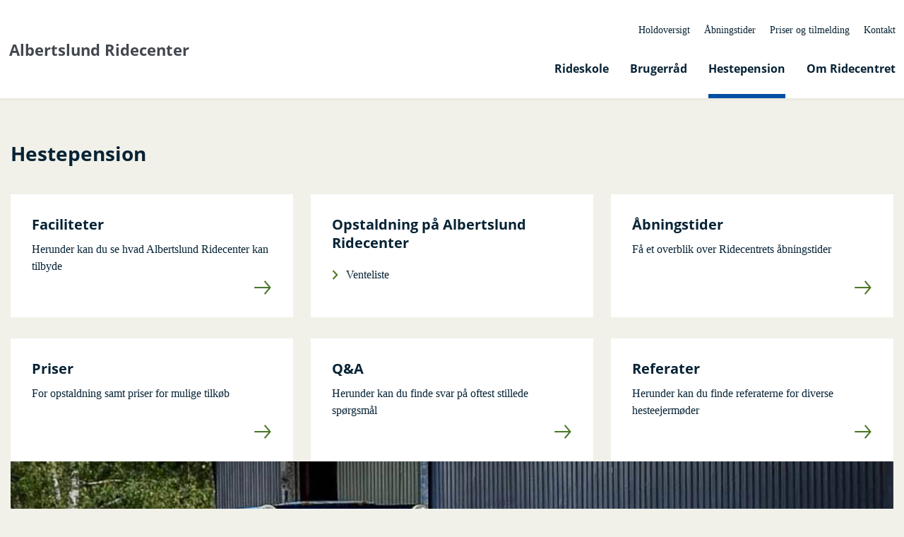

--- FILE ---
content_type: text/html; charset=utf-8
request_url: https://ridecenter.albertslund.dk/hestepension
body_size: 4806
content:
<!DOCTYPE html>

    <meta property="publicIp" content="3.20.222.21">

<html lang="da" style="">

<head prefix="og: http://ogp.me/ns#">

    <link rel="stylesheet" media="all" type="text/css" href="/assets/css/icons.css" />
    <link rel="stylesheet" href="/css/bundle.css?v=MDiai7i1kAFHKjegUndBXSw9NXU" />
    <link rel="stylesheet" type="text/css" media="print" href="/assets/css/print.css" />
    

    <script crossorigin="anonymous" src="https://cdnjs.cloudflare.com/ajax/libs/jquery/3.7.1/jquery.min.js"></script>
    <script src="https://cdnjs.cloudflare.com/ajax/libs/1000hz-bootstrap-validator/0.11.9/validator.min.js"></script>
    <script src="https://cdnjs.cloudflare.com/ajax/libs/twitter-bootstrap/4.3.1/js/bootstrap.bundle.min.js"></script>
    <script src="https://ajax.aspnetcdn.com/ajax/jquery.validate/1.16.0/jquery.validate.min.js"></script>
    <script src="https://ajax.aspnetcdn.com/ajax/mvc/5.2.3/jquery.validate.unobtrusive.min.js"></script>
    <script src="https://cdnjs.cloudflare.com/ajax/libs/js-cookie/2.2.1/js.cookie.min.js"></script>
    <script src="/Scripts/picturefill.min.js"></script>
    <script src="/Scripts/lazysizes.min.js"></script>
    <script src="/Scripts/ls.unveilhooks.min.js"></script>
    <script defer src="/scripts/cludo-voice-search.js"></script>
    <script defer src="/js/bundle.js?v=eHhK1KDFXoD08rdQiueyeABbAbk"></script>
    <script src="https://dreambroker.com/channel/embed/webc/dreambroker-studio-video-player.js"></script>


    <!--Open Graph Metas-->
    <meta http-equiv="Content-Type" content="text/html; charset=utf-8">
    <title>Hestepension | Albertslund Ridecenter</title>
        <link rel="alternate" hreflang="da" href="https://ridecenter.albertslund.dk/hestepension">
    <meta name="description" content="Opstaldning af heste hos Albertslund Ridecenter.">
    <meta property="og:title" content="Hestepension" />
    <meta name="twitter:title" content="Hestepension" />
    <meta property="og:description" content="Opstaldning af heste hos Albertslund Ridecenter." />
    <meta name="twitter:description" content="Opstaldning af heste hos Albertslund Ridecenter." />
    <meta name="robots" content="index,follow">

    <meta property="og:url" content="https://ridecenter.albertslund.dk/hestepension" />
    <meta property="og:type" content="website" />
    <meta name="pageId" content="33651" />
    <meta name="page_date" content="2021-08-27T10:49:21Z" />
    <meta name="page_breadcrumb" content="Ridecenter" />

    <meta property="og:updated_time" content="2024-10-07T12.51.27Z" />
    <meta property="og:pageDate" content="2021-08-27T10.49.21Z" />
    <meta property="og:site_name" content="Albertslund Ridecenter">
    <meta property="og:locale" content="da">
    <meta name="google-site-verification" content="">
    <meta name="viewport" content="initial-scale=1.0, maximum-scale=5.0, minimum-scale=1.0, width=device-width" />
    <!-- Favicons -->

        <link type="image/jpg" rel="icon" 48x48" href="/media/509251/Byvaaben-massiv.jpg?width=48&amp;height=48&amp;format=noformat&amp;v=1d75b0b9c9cab40 sizes=" />
        <link type="image/jpg" rel="apple-touch-icon" sizes="57x57" href="/media/509251/Byvaaben-massiv.jpg?width=57&amp;height=57&amp;format=noformat&amp;v=1d75b0b9c9cab40" />
        <link type="image/jpg" rel="apple-touch-icon" sizes="60x60" href="/media/509251/Byvaaben-massiv.jpg?width=60&amp;height=60&amp;format=noformat&amp;v=1d75b0b9c9cab40" />
        <link type="image/jpg" rel="apple-touch-icon" sizes="72x72" href="/media/509251/Byvaaben-massiv.jpg?width=72&amp;height=72&amp;format=noformat&amp;v=1d75b0b9c9cab40" />
        <link type="image/jpg" rel="apple-touch-icon" sizes="76x76" href="/media/509251/Byvaaben-massiv.jpg?width=76&amp;height=76&amp;format=noformat&amp;v=1d75b0b9c9cab40" />
        <link type="image/jpg" rel="apple-touch-icon" sizes="114x114" href="/media/509251/Byvaaben-massiv.jpg?width=114&amp;height=114&amp;format=noformat&amp;v=1d75b0b9c9cab40" />
        <link type="image/jpg" rel="apple-touch-icon" sizes="144x144" href="/media/509251/Byvaaben-massiv.jpg?width=144&amp;height=144&amp;format=noformat&amp;v=1d75b0b9c9cab40" />
        <link type="image/jpg" rel="apple-touch-icon" sizes="180x180" href="/media/509251/Byvaaben-massiv.jpg?width=180&amp;height=180&amp;format=noformat&amp;v=1d75b0b9c9cab40" />
        <link rel="icon" type="image/jpg" sizes="16x16" href="/media/509251/Byvaaben-massiv.jpg?width=16&amp;height=16&amp;format=noformat&amp;v=1d75b0b9c9cab40" />
        <link rel="icon" type="image/jpg" sizes="32x32" href="/media/509251/Byvaaben-massiv.jpg?width=32&amp;height=32&amp;format=noformat&amp;v=1d75b0b9c9cab40" />
        <link rel="icon" type="image/jpg" sizes="96x96" href="/media/509251/Byvaaben-massiv.jpg?width=96&amp;height=96&amp;format=noformat&amp;v=1d75b0b9c9cab40" />
        <link rel="icon" type="image/jpg" 120x120" href="/media/509251/Byvaaben-massiv.jpg?width=120&amp;height=120&amp;format=noformat&amp;v=1d75b0b9c9cab40 sizes=" />

    <meta name="msapplication-TileColor" content="#ffffff">
    <meta name="msapplication-TileImage" content="~/icons/ms-icon-144x144.png">
    <meta name="theme-color" content="#ffffff">




    <!-- Cludo tag -->



    <!-- Twitter -->
    <meta name="twitter:card" content="summary" />
    <!-- Twitter - Article -->

    
    <style>
        :root {
            --color-primary: #497729;
            
            --color-secondary: #497729;
            
            
            
            
            
            
            
            
            
            
            
            --color-arrows: #497729;
            --color-btn-primary: #497729;
            
            
            
            --color-primary-decorative: #497729;
            
            --color-secondary-decorative: #497729;
            
            --color-footer: #497729;
            
            
            
            
            
            
            --color-tag: #497729;
            
            
            
            
            
            
            
            
            
            
            
            
            
            
            
            
            
            
            
            
            
            
            
            
            
            
            
            
            
            
            
            
            
        }
    </style>

    <style>
            :root {
            
            
            --header-brand-height-lg: 100px;
            --header-brand-height-md: 100px;

--footer-brand-height-lg: 50px;--footer-brand-height-md: 50px;
                
                
                

                
                
                


                
                
                
                
                
                
                

            }
    </style>
</head>

<body class="cta-icon-arrow-long-thin list-icon-arrow-short    "  data-pageid="33651" data-print-logo="false">


    


    

<header class="header__megamenu-extended   ">
    <div>
        <a class="bypass-block" href="#main-content">G&#xE5; til hovedindhold</a>
    </div>

    <nav class="navbar navbar-expand-lg navbar__megamenu-extended    " aria-label="Hovednavigation">
        <div class="container header__container">
            <div class="navbar__megamenu__header">

                <a class="navbar-brand" href="/" >
                            <h1>
Albertslund Ridecenter                            </h1>
                </a>

                <div class="navbar__megamenu__header__togglers">
                    <button class="navbar-toggler" type="button" data-toggle="collapse" data-target=".navbar-collapse" aria-expanded="false" aria-label="Vis menu">
                        <div class="navbar-toggler-icon"><span></span><span></span><span></span></div>
                    </button>
                </div>
            </div>
                <div class="navbar-collapse">
                                <div class="navbar-nav__secondary-container ">
                                    
                                        <ul class="navbar-nav navbar-nav__secondary">
                                                    <li class="nav-item">
                                                        <a class="nav-link "  target="" href="https://ridecenter.albertslund.dk/rideskole/holdoversigt">Holdoversigt<span></span></a>
                                                    </li>
                                                    <li class="nav-item">
                                                        <a class="nav-link "  target="" href="https://ridecenter.albertslund.dk/rideskole/aabningstider">&#xC5;bningstider<span></span></a>
                                                    </li>
                                                    <li class="nav-item">
                                                        <a class="nav-link "  target="" href="https://ridecenter.albertslund.dk/rideskole/priser">Priser og tilmelding<span></span></a>
                                                    </li>
                                                    <li class="nav-item">
                                                        <a class="nav-link "  target="" href="https://ridecenter.albertslund.dk/om-ridecentret/kontakt">Kontakt<span></span></a>
                                                    </li>
                                        </ul>
                                    
                                </div>

                        <div class="navbar-nav__primary-container">
                            <ul class="nav navbar-nav navbar-nav__primary">
                                            <li class="nav-item ">
                                                    <a class="nav-link "  href="/rideskole">Rideskole</a>
                                            </li>
                                            <li class="nav-item ">
                                                    <a class="nav-link "  href="/brugerraad">Brugerr&#xE5;d</a>
                                            </li>
                                            <li class="nav-item ">
                                                    <a class="nav-link active" aria-current=page href="/hestepension">Hestepension</a>
                                            </li>
                                            <li class="nav-item ">
                                                    <a class="nav-link "  href="/om-ridecentret">Om Ridecentret</a>
                                            </li>
                            </ul>
                        </div>

                </div>
        </div>
    </nav>



<script>
    jQuery(function () {
        CheckBannerShowed()

    });
    jQuery(document).on("click", ".banner__alert__close", function () {
        var id = jQuery(this).data("bannerid");
        console.log(id)
        setCookieBanner(id)
        jQuery(".banner__alert[data-id='" + id + "']").fadeOut("fast");

    });

    function CheckBannerShowed() {
        var bannerIds = Cookies.get('BANNER-IDS');
        if (bannerIds != undefined && bannerIds != "") {
            var ids = bannerIds.split(",")
            var banner = jQuery('.banner__alert');
            $.each(banner, function (index, item) {
                if (jQuery.inArray(jQuery(item).data("id"), ids) == -1) {
                    jQuery(item).css("display", "flex").hide().show()
                }
            });

        } else {
            jQuery(".banner__alert").css("display", "flex")
                .hide()
                .show();
        }
    }
    function setCookieBanner(id) {
        var bannerIds = Cookies.get('BANNER-IDS');
        var ids = [];

        let dt = new Date();
        dt.setMinutes(dt.getMinutes() + 30)
        if (bannerIds != undefined && bannerIds != "") {
            ids = bannerIds.split(",")
            ids.push(id);
            Cookies.set('BANNER-IDS', ids.join(","), { expires: dt })
        } else {
            ids.push(id)
            Cookies.set('BANNER-IDS', ids.join(","), { expires: dt })
        }
    }
</script></header>



    



<main id="main-content" class="">

<section class=" pt--small">
    <div class="container">
        <div class="row">
            <div class="col-md-12">
                <div class="title ">
                        <h2>Hestepension</h2>
                </div>
            </div>
        </div>
    </div>
</section>

    <section data-view='4. Autolinkbox-viewmode Stacked-mode' class=" stacked   ">
        <div class="container">
            <div class="row row--grid equalizer">
                            <div class="col-md-6 col-lg-4">
                                <a class="item card card__portrait  card__portrait--no-image" href="/hestepension/faciliteter">
                                    <div class="card__portrait__text">
                                            
                                                <h2 class="h3">Faciliteter</h2>

                                                <p>Herunder kan du se hvad Albertslund Ridecenter kan tilbyde </p>
                                    </div>
                                        <div class="arrow"></div>
                                </a>
                            </div>
                        <div class="col-md-6 col-lg-4">
                            <div class="info-box info-box__links info-box info-box__links__icon--large">
                                <a href="/hestepension/opstaldning">
                                        <h2 class="h3"> Opstaldning p&#xE5; Albertslund Ridecenter</h2>
                                </a>
                                    <div class="list__links">
                                        <ul>
                                                <li>
                                                    <a class="list__link" href="/hestepension/opstaldning/venteliste-til-boks"><strong></strong> Venteliste</a>
                                                </li>
                                        </ul>
                                    </div>
                            </div>
                        </div>
                            <div class="col-md-6 col-lg-4">
                                <a class="item card card__portrait  card__portrait--no-image" href="/hestepension/aabningstider">
                                    <div class="card__portrait__text">
                                            
                                                <h2 class="h3">&#xC5;bningstider</h2>

                                                <p>F&#xE5; et overblik over Ridecentrets &#xE5;bningstider</p>
                                    </div>
                                        <div class="arrow"></div>
                                </a>
                            </div>
                            <div class="col-md-6 col-lg-4">
                                <a class="item card card__portrait  card__portrait--no-image" href="/hestepension/priser">
                                    <div class="card__portrait__text">
                                            
                                                <h2 class="h3">Priser</h2>

                                                <p>For opstaldning samt priser for mulige tilk&#xF8;b</p>
                                    </div>
                                        <div class="arrow"></div>
                                </a>
                            </div>
                            <div class="col-md-6 col-lg-4">
                                <a class="item card card__portrait  card__portrait--no-image" href="/hestepension/qa">
                                    <div class="card__portrait__text">
                                            
                                                <h2 class="h3">Q&amp;A</h2>

                                                <p>Herunder kan du finde svar p&#xE5; oftest stillede sp&#xF8;rgsm&#xE5;l </p>
                                    </div>
                                        <div class="arrow"></div>
                                </a>
                            </div>
                            <div class="col-md-6 col-lg-4">
                                <a class="item card card__portrait  card__portrait--no-image" href="/hestepension/referater">
                                    <div class="card__portrait__text">
                                            
                                                <h2 class="h3">Referater</h2>

                                                <p>Herunder kan du finde referaterne for diverse hesteejerm&#xF8;der</p>
                                    </div>
                                        <div class="arrow"></div>
                                </a>
                            </div>
            </div>
        </div>
    </section>

    <section class="mb--large ">
        <div class="container">
            <div class="row">
                <div class="col-md-12">
                    <div class="banner_test" data-fullwidthimage="true">
                        <figure data-fullwidthimage="true" class="image  media__container" >
                                <img data-sizes="auto"
                                     data-src="/media/jehaplyt/sofie.jpg?width=1400&amp;format=webp&amp;quality=100&amp;bgcolor=fff&amp;v=1db1582477b8250"
                                     loading="lazy" class="lazyload"
                                     alt="" />

                        </figure>
                    </div>
                </div>
            </div>
        </div>
    </section>
</main>






        


                <footer class="footer ">
            <div class="footer__container">
                <div class="container">
                    <div class="row">
                        <div class="col-md-12 col-lg-5 col--footer">
                                <div class="logo">
                                        <img src="/media/0omb4voy/albertslund-logo-inverse.svg?rmode=pad&amp;height=50&amp;quality=100&amp;v=1d7bab3f4682fe0" alt="Albertslund Ridecenter Logo" />
                                </div>

                                <div class="footer__content">
                                    <div class="rich-text">
                                        <p>Albertslund Ridecenter<br>Gl. Landevej 24<br>2620 Albertslund<br>Telefon 4364 3858 el. 4086 3185</p>
<p>Mandag, tirsdag, torsdag &amp; fredag 11.00 - 13.00</p>
<p><a rel="noopener" href="mailto:albertslund.ridecenter@albertslund.dk" target="_blank">albertslund.ridecenter@albertslund.dk</a></p>
<p>EAN nr. 5798008870835</p>
                                    </div>
                                </div>
                        </div>
                            <div class="col-md-12 col-lg-6 offset-lg-1 col--footer">
                                <div class="container">
                                    <div class="row">
                                                <div class="col-md-6 col--footer">
                                                    <div class="footer__content">
                                                            <div class="">
                                                                                <ul>
                                                                                        <li>
                                                                                            <a target="_blank" rel="noreferrer" href="https://ridecenter.albertslund.dk/tilgaengelighedserklaering">
                                                                                                Tilg&#xE6;ngelighedserkl&#xE6;ring
                                                                                            </a>
                                                                                        </li>
                                                                                </ul>
                                                            </div>
                                                    </div>
                                                </div>
                                    </div>
                                </div>
                            </div>
                    </div>
                </div>
            </div>
        </footer>








                

    
<script src="https://cdnjs.cloudflare.com/ajax/libs/popper.js/2.9.2/umd/popper.min.js"></script>

</body>
</html>


--- FILE ---
content_type: image/svg+xml
request_url: https://ridecenter.albertslund.dk/media/0omb4voy/albertslund-logo-inverse.svg?rmode=pad&height=50&quality=100&v=1d7bab3f4682fe0
body_size: 9890
content:
<svg width="307" height="60" viewBox="0 0 307 60" fill="none" xmlns="http://www.w3.org/2000/svg">
<path d="M39.2219 40.2314C38.8748 40.058 38.5277 40.058 38.1806 40.058C36.4451 40.058 35.4038 41.4452 35.4038 43.0059C35.4038 43.6996 35.5774 44.3932 36.098 45.0869L39.2219 40.2314Z" fill="white"/>
<path d="M38.1809 45.7803C39.9164 45.7803 40.9577 44.3931 40.9577 42.8324C40.9577 42.1387 40.7842 41.4451 40.2635 40.7514L37.1396 45.4335C37.4867 45.7803 37.8338 45.7803 38.1809 45.7803Z" fill="white"/>
<path d="M26.206 0C16.4872 0 4.5123 1.38728 0 2.42775L0.867749 36.763C1.21485 47.341 9.02459 60 26.206 60C43.2139 60 51.1972 47.341 51.5443 36.763L52.412 2.42775C47.7262 1.38728 35.9248 0 26.206 0ZM46.1643 34.3353L44.7759 33.6416C44.7759 33.6416 42.8668 27.9191 42.8668 22.7168C41.9991 27.3988 43.2139 32.7746 43.2139 32.7746L41.9991 32.0809C41.9991 32.0809 40.09 26.5318 40.09 23.5838C39.5694 26.7052 40.2636 31.0405 40.2636 31.0405L39.0487 30.3468C39.0487 30.3468 37.6603 27.5723 37.6603 24.104C37.6603 24.104 36.2719 33.815 27.2473 34.3353V37.8035C28.1151 38.1503 28.6357 39.0173 28.6357 39.8844C28.6357 40.7514 28.1151 41.6185 27.4209 41.9653V42.1387L34.1893 42.4855C34.3629 40.4046 36.0984 38.6705 38.3545 38.6705C39.0487 38.6705 39.5694 38.8439 40.09 39.0173L40.6107 38.1503L41.652 38.8439L40.9578 39.8844C41.8255 40.578 42.3462 41.7919 42.3462 43.0058C42.3462 45.2601 40.4371 47.1676 38.181 47.1676C37.4868 47.1676 36.9661 46.9942 36.4455 46.8208L35.9248 47.6879L34.8835 46.8208L35.4042 45.9538C34.71 45.2601 34.1893 44.3931 34.0158 43.3526L27.2473 43.6994L27.4209 51.8497C28.6357 52.1965 29.5035 52.7168 29.5035 53.5838C29.5035 54.6243 27.9415 55.4913 26.206 55.4913C24.297 55.4913 22.9086 54.6243 22.9086 53.5838C22.9086 52.7168 23.7763 52.0231 24.9912 51.8497L25.1647 43.6994L17.5285 43.3526L16.1401 46.8208H13.884L10.7601 39.1908H12.4956L14.7517 45.6069H15.4459L17.7021 39.1908H19.4376L18.0492 42.659L25.3383 42.3121V42.1387C24.6441 41.7919 24.1234 40.9249 24.1234 40.0578C24.1234 39.1908 24.6441 38.3237 25.5118 37.9769V34.5087C18.0492 33.9884 14.9253 29.4798 13.884 24.2775C13.3633 21.1561 13.3633 19.0751 12.322 18.5549C11.8014 19.0751 10.5865 20.1156 9.89234 19.5954C9.37169 19.0751 9.71879 17.8613 9.89234 16.6474C10.0659 15.9538 9.89234 15.6069 9.37169 15.6069C8.67749 15.6069 8.15684 15.6069 7.11554 15.7803C7.46264 14.9133 8.67749 14.7399 9.19814 14.2197C7.63619 13.1792 6.59489 14.5665 5.90069 14.2197C5.90069 14.2197 6.59489 13.0058 7.80974 12.4855C8.67749 12.3121 9.19814 12.1387 9.37169 11.7919C9.54524 11.2717 9.54524 10.7514 9.71879 10.4046C9.71879 10.0578 10.0659 10.0578 10.2394 10.2312C10.5865 10.578 11.1072 10.9249 11.4543 10.7514C11.6278 10.4046 12.1485 9.36416 12.1485 9.01734C12.322 8.67052 12.6691 8.67052 12.6691 9.01734C12.8427 9.53757 12.8427 10.0578 13.1898 10.0578C13.5369 9.88439 13.884 9.53757 14.5782 8.49711C14.9253 7.97688 15.2724 8.15029 15.2724 8.49711C15.2724 8.84393 15.2724 9.71098 15.9666 9.36416C16.3137 9.36416 16.8343 8.67052 17.1814 8.3237C17.5285 7.63006 18.0492 7.97688 17.8756 8.84393C17.8756 10.0578 17.1814 11.7919 15.6195 12.8324C14.7517 13.3526 14.9253 13.526 15.2724 13.6994C18.3963 15.2601 17.8756 16.9942 21.3466 19.2486L20.1318 20.1156C20.1318 20.1156 22.0408 22.7168 25.3383 22.7168L25.5118 13.3526C24.9912 13.1792 24.4705 12.4855 24.4705 11.7919C24.4705 11.0983 24.9912 10.578 25.5118 10.2312V7.63006C25.5118 7.63006 25.6854 7.45665 26.0325 7.45665C26.3796 7.45665 26.5531 7.45665 26.5531 7.63006V10.2312C27.2473 10.4046 27.5944 11.0983 27.5944 11.7919C27.5944 12.4855 27.2473 13.0058 26.5531 13.3526L26.7267 22.7168C34.0158 22.7168 32.4538 11.7919 40.6107 11.7919C43.9081 11.7919 46.1643 14.5665 46.1643 17.6879C46.3378 22.3699 44.6023 27.5723 46.1643 34.3353Z" fill="white"/>
<path d="M243.838 26.0116C241.235 26.0116 240.541 27.052 240.193 27.7457C239.846 27.052 239.152 26.0116 236.549 26.0116C233.078 26.0116 232.037 27.052 232.037 30.6936V37.8035H233.425V30.6936C233.425 27.7457 234.119 27.2254 236.375 27.2254C238.979 27.2254 239.326 28.0925 239.326 31.0405V37.8035H240.888V31.0405C240.888 28.0925 241.235 27.2254 243.838 27.2254C246.094 27.2254 246.788 27.9191 246.788 30.6936V37.8035H248.35V30.6936C248.35 27.052 247.309 26.0116 243.838 26.0116Z" fill="white"/>
<path d="M263.449 26.0116C260.846 26.0116 260.151 27.052 259.804 27.7457C259.457 27.052 258.763 26.0116 256.16 26.0116C252.689 26.0116 251.647 27.052 251.647 30.6936V37.8035H253.209V30.6936C253.209 27.7457 253.904 27.2254 256.16 27.2254C258.763 27.2254 259.11 28.0925 259.11 31.0405V37.8035H260.672V31.0405C260.672 28.0925 261.019 27.2254 263.622 27.2254C265.879 27.2254 266.573 27.9191 266.573 30.6936V37.8035H268.135V30.6936C267.961 27.052 266.746 26.0116 263.449 26.0116Z" fill="white"/>
<path d="M229.086 32.0808C229.086 34.6819 228.738 35.8958 227.871 36.9363C227.003 37.8033 225.788 38.3235 223.879 38.3235C221.97 38.3235 220.755 37.9767 219.714 36.9363C218.846 36.0692 218.499 34.6819 218.499 32.0808C218.499 29.4796 218.846 28.2657 219.714 27.2253C220.582 26.3582 221.796 25.838 223.879 25.838C225.788 25.838 227.003 26.1848 227.871 27.2253C228.738 28.2657 229.086 29.4796 229.086 32.0808ZM223.879 27.2253C220.235 27.2253 220.061 28.9594 220.061 31.9074C220.061 35.0288 220.235 36.7629 223.879 36.7629C227.524 36.7629 227.697 35.0288 227.697 31.9074C227.697 28.786 227.35 27.2253 223.879 27.2253Z" fill="white"/>
<path d="M297.812 32.4276C297.812 35.3756 298.159 36.7629 301.456 36.7629C303.018 36.7629 304.927 36.5894 304.927 34.5085H306.316C306.316 37.2831 304.06 37.9767 301.456 37.9767C296.944 37.9767 296.25 35.7224 296.25 31.9074C296.25 28.0923 296.944 25.838 301.283 25.838C306.142 25.838 306.316 28.2657 306.316 32.2542H297.812V32.4276ZM301.456 27.2253C298.68 27.2253 297.812 28.4392 297.812 31.0403H305.101C305.101 28.2657 304.233 27.2253 301.456 27.2253Z" fill="white"/>
<path d="M215.722 21.1564L206.697 29.4801V21.1564H205.309V37.8038H206.697V31.3876L208.78 29.6535L215.722 37.8038H217.631L209.821 28.4397L217.631 21.1564H215.722Z" fill="white"/>
<path d="M90.0726 21.1564H87.8164V37.8038H90.0726V21.1564Z" fill="white"/>
<path d="M153.418 21.1564H151.162V37.8038H153.418V21.1564Z" fill="white"/>
<path d="M176.327 26.0116C180.145 26.0116 181.533 26.7052 181.533 31.2139V37.9769H179.277V31.2139C179.277 28.6127 178.756 28.0925 176.327 28.0925C173.897 28.0925 173.376 28.6127 173.376 31.2139V37.9769H171.12V31.2139C171.12 26.5318 172.335 26.0116 176.327 26.0116Z" fill="white"/>
<path d="M162.269 38.1505C158.451 38.1505 157.062 37.4568 157.062 32.9482V26.1852H159.319V32.9482C159.319 35.5493 159.666 36.0695 162.095 36.0695C164.525 36.0695 164.872 35.5493 164.872 32.9482V26.1852H167.128V32.9482C167.475 37.6302 166.261 38.1505 162.269 38.1505Z" fill="white"/>
<path d="M93.8906 32.0813V21.1564H96.1468V27.0524C97.0145 26.1853 98.0558 26.0119 99.4442 26.0119C104.13 26.0119 104.477 28.7865 104.477 32.0813C104.477 35.5495 104.13 38.1506 99.0971 38.1506C94.2377 38.1506 93.8906 36.0697 93.8906 32.0813ZM99.4442 36.0697C102.047 36.0697 102.221 34.8558 102.221 32.0813C102.221 28.9599 101.7 28.0928 99.4442 28.0928C96.6674 28.0928 96.1468 28.9599 96.1468 32.0813C96.1468 35.5495 96.6674 36.0697 99.4442 36.0697Z" fill="white"/>
<path d="M195.417 32.0813C195.417 36.0697 195.07 38.1506 190.037 38.1506C185.004 38.1506 184.657 35.3761 184.657 32.0813C184.657 28.7865 185.004 26.0119 189.69 26.0119C191.078 26.0119 192.119 26.1853 192.987 27.0524V21.1564H195.243V32.0813H195.417ZM193.161 32.0813C193.161 28.9599 192.64 28.0928 189.863 28.0928C187.607 28.0928 187.086 28.9599 187.086 32.0813C187.086 35.0293 187.26 36.0697 189.863 36.0697C192.64 36.0697 193.161 35.5495 193.161 32.0813Z" fill="white"/>
<path d="M132.939 37.8033V28.0923H136.584V26.0114H132.939V22.3698H130.51V37.8033H132.939Z" fill="white"/>
<path d="M125.997 26.0116C124.261 26.0116 123.047 26.185 122.352 26.8786C121.311 27.7457 121.311 29.3064 121.311 30.6936V37.9769H123.741V31.0405C123.741 28.6127 124.088 28.0925 126.17 28.0925H128.253V26.0116H125.997Z" fill="white"/>
<path d="M148.038 29.3064H145.782C145.782 28.7861 145.782 27.7457 143.352 27.7457C141.096 27.7457 140.576 28.0925 140.576 29.3064C140.576 30.3468 140.923 30.5202 143.873 31.0405C147.171 31.5607 147.865 32.2543 147.865 34.3353C147.865 36.9364 146.997 38.1503 142.832 38.1503C139.534 38.1503 138.146 36.9364 138.146 34.6821H140.402C140.402 35.5491 140.923 36.0694 142.832 36.0694C144.741 36.0694 145.609 35.7225 145.609 34.3353C145.609 33.2948 144.914 33.1214 143.179 32.948C139.881 32.4277 138.32 32.2543 138.32 29.4798C138.32 26.8786 139.708 26.0116 143.526 26.0116C147.171 26.0116 148.038 27.5722 148.038 29.3064Z" fill="white"/>
<path d="M112.807 26.0116C117.667 26.0116 118.014 28.6127 118.014 32.4277V32.948H109.857C109.857 35.2023 110.204 36.2428 112.981 36.2428C114.89 36.2428 115.584 36.0694 115.584 34.8555H118.014C118.014 37.1098 116.278 38.3237 112.981 38.3237C108.295 38.3237 107.601 35.8959 107.601 32.2543C107.427 28.0925 108.469 26.0116 112.807 26.0116ZM109.857 30.867H115.758C115.758 28.7861 115.237 27.9191 112.634 27.9191C110.551 28.0925 109.857 28.9595 109.857 30.867Z" fill="white"/>
<path d="M283.58 30.867V37.9769H284.968V30.867C284.968 28.0925 285.663 27.3988 288.439 27.3988C291.216 27.3988 291.91 27.9191 291.91 30.867V37.9769H293.299V30.867C293.299 26.8786 291.91 26.0116 288.439 26.0116C284.968 26.0116 283.58 26.8786 283.58 30.867Z" fill="white"/>
<path d="M280.457 33.295V26.1852H279.068V33.4684C279.068 36.243 278.2 36.9366 275.771 36.9366C273.341 36.9366 272.473 36.243 272.473 33.4684V26.1852H271.085V33.295C271.085 37.2834 272.647 38.1505 275.771 38.1505C278.895 38.1505 280.457 37.2834 280.457 33.295Z" fill="white"/>
<path d="M77.9239 23.0634C77.9239 23.0634 77.9239 22.89 77.5768 22.89C77.4032 22.89 77.4032 23.0634 77.2297 23.0634L74.4529 31.2137H80.8742L77.9239 23.0634ZM77.5768 20.6357C78.6181 20.6357 79.4858 21.1559 79.8329 22.1963L85.9072 37.8033H83.3039L81.5684 33.2946H73.5851L71.8496 37.8033H69.4199L75.4942 22.1963C75.8413 21.1559 76.709 20.6357 77.5768 20.6357Z" fill="white"/>
</svg>
